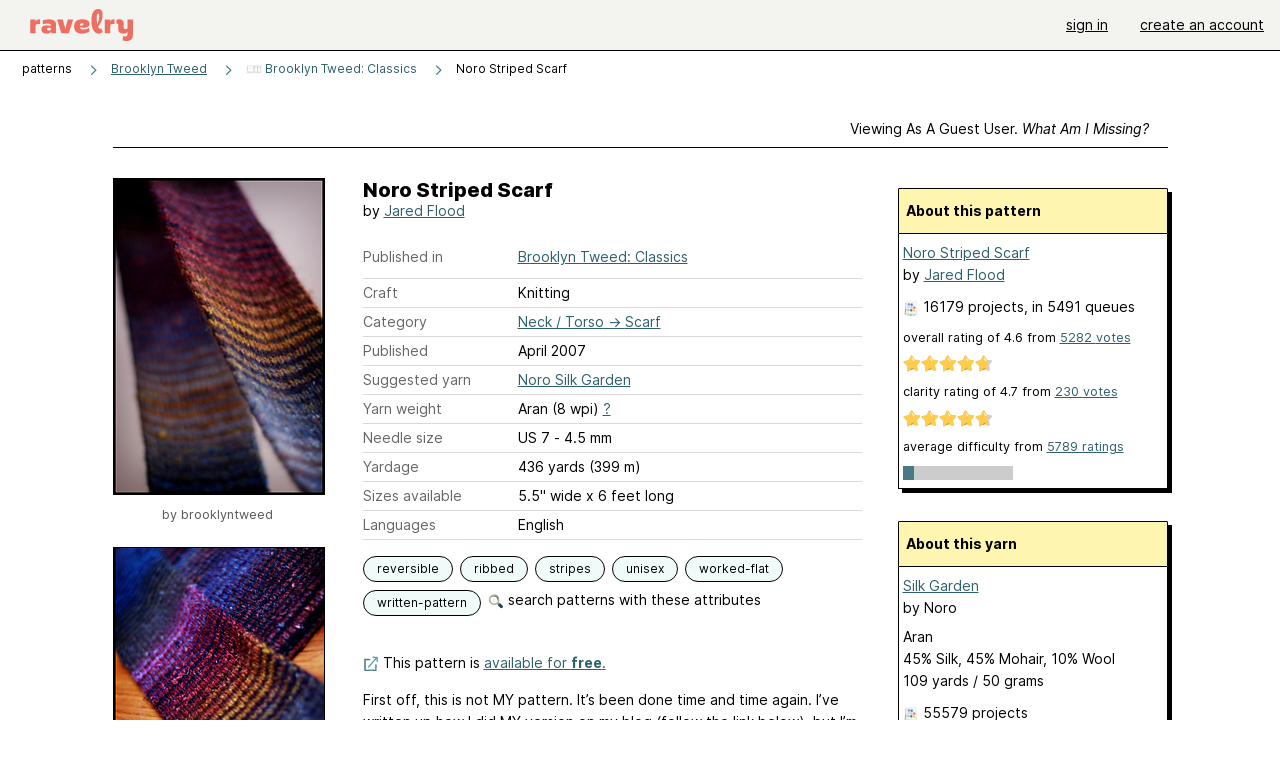

--- FILE ---
content_type: image/svg+xml
request_url: https://style-cdn.ravelrycache.com/images/assets/icons/arrow-chevron-right.svg?v=24
body_size: 368
content:
<svg width="20" height="21" viewBox="0 0 20 21" fill="none" xmlns="http://www.w3.org/2000/svg">
<path fill-rule="evenodd" clip-rule="evenodd" d="M15.1076 11.1377C14.6689 11.4733 14.0413 11.3897 13.7057 10.9511C12.3014 9.11542 11.2325 8.21322 10.2123 7.36362C10.1893 7.34445 10.1663 7.32529 10.1433 7.30614C9.11293 6.44837 8.09146 5.59801 6.92533 3.95111C6.60617 3.50038 6.71284 2.87626 7.16357 2.55711C7.6143 2.23795 8.23842 2.34462 8.55757 2.79535C9.57186 4.22781 10.4279 4.94061 11.4389 5.78238C11.4566 5.79714 11.4744 5.81194 11.4922 5.82678C12.5603 6.71624 13.7585 7.72855 15.2942 9.73587C15.6298 10.1745 15.5462 10.8021 15.1076 11.1377Z" fill="#477A85"/>
<path fill-rule="evenodd" clip-rule="evenodd" d="M15.1076 9.57899C14.6689 9.24342 14.0413 9.32697 13.7057 9.76562C12.3014 11.6013 11.2325 12.5035 10.2123 13.3531C10.1893 13.3723 10.1663 13.3914 10.1433 13.4106C9.11293 14.2683 8.09146 15.1187 6.92533 16.7656C6.60617 17.2163 6.71284 17.8404 7.16357 18.1596C7.6143 18.4788 8.23842 18.3721 8.55757 17.9214C9.57186 16.4889 10.4279 15.7761 11.4389 14.9343C11.4566 14.9196 11.4744 14.9048 11.4922 14.8899C12.5603 14.0005 13.7585 12.9882 15.2942 10.9808C15.6298 10.5422 15.5462 9.91457 15.1076 9.57899Z" fill="#477A85"/>
</svg>


--- FILE ---
content_type: text/javascript; charset=utf-8
request_url: https://www.ravelry.com/enablers/s/guest_specific_yarn_links/187?s=1766678011246;0.5916566454457717&tag=2
body_size: 596
content:
var stamp = new Date().getTime() + ';' + Math.random();
        var content = "<div class=\"yarn_link_box\"><div class=\"yarn_link_body\" id=\"yarn_link_body_187\"><div class=\"yarn_links\"><div class=\"divider\">buy this yarn <strong>online<\/strong><\/div><ul><li class=\"with_image yarn_buying_options\"><a class=\"logo\" data-beacon-action=\"buy\" data-beacon-context=\"buy_box_logo\" data-beacon-group=\"yarn_links\" data-beacon-value=\"709818\" href=\"/enablers/c/guest_specific_yarn_links/709818?s=1766678011&amp;tid=187&amp;tag=2\" rel=\"nofollow\" target=\"_new\" title=\"Visit this store\"><img alt=\"\" height=\"31\" src=\"https://creative-cdn.ravelrycache.com/assets/401806702/ravelry-artisanthropy-logo-yarn-a_-88x31.png\" width=\"88\"><\/img><\/a><div class=\"yarn_link_item\"><a data-beacon-action=\"buy\" data-beacon-context=\"buy_box_logo_site\" data-beacon-group=\"yarn_links\" data-beacon-value=\"709818\" href=\"/enablers/c/guest_specific_yarn_links/709818?s=1766678011&amp;tid=187&amp;tag=2\" rel=\"nofollow\" target=\"_new\">Artisanthropy<\/a><a class=\"location\" data-beacon-action=\"buy\" data-beacon-context=\"buy_box_logo_location\" data-beacon-group=\"yarn_links\" data-beacon-value=\"709818\" href=\"/enablers/c/guest_specific_yarn_links/709818?s=1766678011&amp;tid=187&amp;tag=2\" rel=\"nofollow\" target=\"_new\">Canada<\/a><\/div><\/li><\/ul><\/div><div style=\"clear:both;\"><\/div><\/div><div class=\"yarn_link_bottom\"><\/div><\/div>";
        if ($('guest_specific_yarn_links')) { $('guest_specific_yarn_links').innerHTML = content; R.ads.yarnLinkZoneLoaded(); } else { document.write(content); }